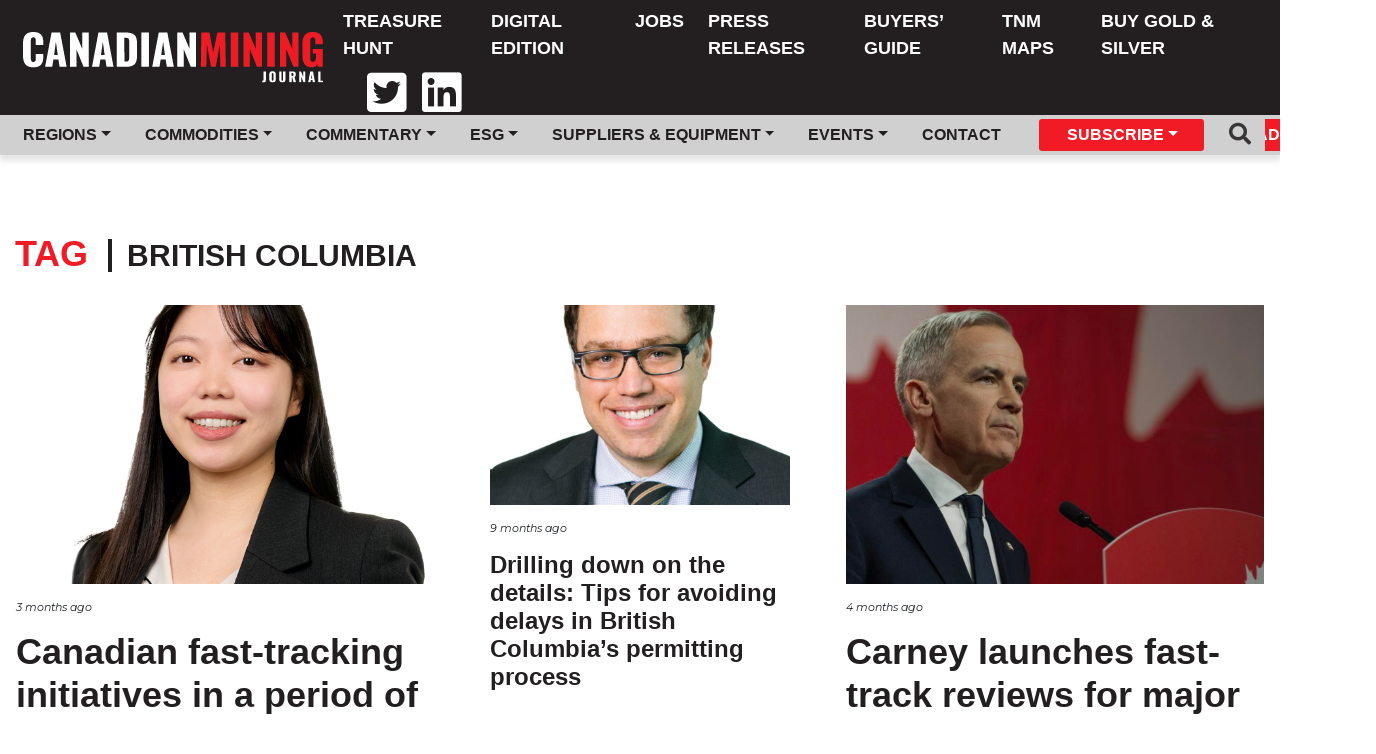

--- FILE ---
content_type: text/html; charset=UTF-8
request_url: https://www.canadianminingjournal.com/tag/british-columbia/
body_size: 10736
content:
<!DOCTYPE html>
<html lang="en-US">

<head>
	<!-- Global site tag (gtag.js) - Google Analytics -->

	<meta charset="UTF-8">
	<meta name="viewport" content="width=device-width, initial-scale=1">

	<link rel="apple-touch-icon" sizes="180x180" href="https://www.canadianminingjournal.com/wp-content/themes/canadianminingjournal/images/favicon/apple-touch-icon.png">
	<link rel="icon" type="image/png" sizes="32x32" href="https://www.canadianminingjournal.com/wp-content/themes/canadianminingjournal/images/favicon/favicon-32x32.png">
	<link rel="icon" type="image/png" sizes="16x16" href="https://www.canadianminingjournal.com/wp-content/themes/canadianminingjournal/images/favicon/favicon-16x16.png">
	<link rel="manifest" href="https://www.canadianminingjournal.com/wp-content/themes/canadianminingjournal/images/favicon/site.webmanifest">
	<link rel="mask-icon" href="https://www.canadianminingjournal.com/wp-content/themes/canadianminingjournal/images/favicon/safari-pinned-tab.svg" color="#d73509">
	<meta name="msapplication-TileColor" content="#d73509">
	<meta name="theme-color" content="#373535">

			<meta property="fb:app_id" content="843861445981796"/>
					<meta property="og:url" content="https://www.canadianminingjournal.com"/>
			<meta property="og:type" content="website"/>
			<meta property="og:title" content="Canadian Mining Journal"/>
			<meta property="og:description" content="Canada&#039;s First Mining Publication"/>
			<meta property="og:image" content="https://www.canadianminingjournal.com/wp-content/themes/canadianminingjournal/images/cmj-site-logo-white.svg"/>
	
	

	<meta name='robots' content='index, follow, max-image-preview:large, max-snippet:-1, max-video-preview:-1'/>

	<!-- This site is optimized with the Yoast SEO plugin v22.0 - https://yoast.com/wordpress/plugins/seo/ -->
	<title>British Columbia Archives - Canadian Mining Journal</title>
	<link rel="canonical" href="https://www.canadianminingjournal.com/tag/british-columbia/"/>
	<meta property="og:locale" content="en_US"/>
	<meta property="og:type" content="article"/>
	<meta property="og:title" content="British Columbia Archives - Canadian Mining Journal"/>
	<meta property="og:url" content="https://www.canadianminingjournal.com/tag/british-columbia/"/>
	<meta property="og:site_name" content="Canadian Mining Journal"/>
	<meta name="twitter:card" content="summary_large_image"/>
	<script type="application/ld+json" class="yoast-schema-graph">{"@context":"https://schema.org","@graph":[{"@type":"CollectionPage","@id":"https://www.canadianminingjournal.com/tag/british-columbia/","url":"https://www.canadianminingjournal.com/tag/british-columbia/","name":"British Columbia Archives - Canadian Mining Journal","isPartOf":{"@id":"https://www.gracefulbees.com/#website"},"primaryImageOfPage":{"@id":"https://www.canadianminingjournal.com/tag/british-columbia/#primaryimage"},"image":{"@id":"https://www.canadianminingjournal.com/tag/british-columbia/#primaryimage"},"thumbnailUrl":"https://www.canadianminingjournal.com/wp-content/uploads/2025/05/Carney-scaled-e1746157303435.jpeg","breadcrumb":{"@id":"https://www.canadianminingjournal.com/tag/british-columbia/#breadcrumb"},"inLanguage":"en-US"},{"@type":"ImageObject","inLanguage":"en-US","@id":"https://www.canadianminingjournal.com/tag/british-columbia/#primaryimage","url":"https://www.canadianminingjournal.com/wp-content/uploads/2025/05/Carney-scaled-e1746157303435.jpeg","contentUrl":"https://www.canadianminingjournal.com/wp-content/uploads/2025/05/Carney-scaled-e1746157303435.jpeg","width":1000,"height":506,"caption":"Prime Minister Mark Carney is expected to form a new government after his party won the most seats in the recent federal election."},{"@type":"BreadcrumbList","@id":"https://www.canadianminingjournal.com/tag/british-columbia/#breadcrumb","itemListElement":[{"@type":"ListItem","position":1,"name":"Home","item":"https://www.gracefulbees.com/"},{"@type":"ListItem","position":2,"name":"British Columbia"}]},{"@type":"WebSite","@id":"https://www.gracefulbees.com/#website","url":"https://www.gracefulbees.com/","name":"Canadian Mining Journal","description":"Canada&#039;s First Mining Publication","potentialAction":[{"@type":"SearchAction","target":{"@type":"EntryPoint","urlTemplate":"https://www.gracefulbees.com/?s={search_term_string}"},"query-input":"required name=search_term_string"}],"inLanguage":"en-US"}]}</script>
	<!-- / Yoast SEO plugin. -->


<link rel='dns-prefetch' href='//cdnjs.cloudflare.com'/>
<link rel='dns-prefetch' href='//maxcdn.bootstrapcdn.com'/>
<link rel='dns-prefetch' href='//fonts.googleapis.com'/>
<link rel="alternate" type="application/rss+xml" title="Canadian Mining Journal &raquo; British Columbia Tag Feed" href="https://www.canadianminingjournal.com/tag/british-columbia/feed/"/>
<script type="text/javascript">//<![CDATA[
window._wpemojiSettings={"baseUrl":"https:\/\/s.w.org\/images\/core\/emoji\/14.0.0\/72x72\/","ext":".png","svgUrl":"https:\/\/s.w.org\/images\/core\/emoji\/14.0.0\/svg\/","svgExt":".svg","source":{"concatemoji":"https:\/\/www.canadianminingjournal.com\/wp-includes\/js\/wp-emoji-release.min.js?ver=6.4.7"}};!function(i,n){var o,s,e;function c(e){try{var t={supportTests:e,timestamp:(new Date).valueOf()};sessionStorage.setItem(o,JSON.stringify(t))}catch(e){}}function p(e,t,n){e.clearRect(0,0,e.canvas.width,e.canvas.height),e.fillText(t,0,0);var t=new Uint32Array(e.getImageData(0,0,e.canvas.width,e.canvas.height).data),r=(e.clearRect(0,0,e.canvas.width,e.canvas.height),e.fillText(n,0,0),new Uint32Array(e.getImageData(0,0,e.canvas.width,e.canvas.height).data));return t.every(function(e,t){return e===r[t]})}function u(e,t,n){switch(t){case"flag":return n(e,"\ud83c\udff3\ufe0f\u200d\u26a7\ufe0f","\ud83c\udff3\ufe0f\u200b\u26a7\ufe0f")?!1:!n(e,"\ud83c\uddfa\ud83c\uddf3","\ud83c\uddfa\u200b\ud83c\uddf3")&&!n(e,"\ud83c\udff4\udb40\udc67\udb40\udc62\udb40\udc65\udb40\udc6e\udb40\udc67\udb40\udc7f","\ud83c\udff4\u200b\udb40\udc67\u200b\udb40\udc62\u200b\udb40\udc65\u200b\udb40\udc6e\u200b\udb40\udc67\u200b\udb40\udc7f");case"emoji":return!n(e,"\ud83e\udef1\ud83c\udffb\u200d\ud83e\udef2\ud83c\udfff","\ud83e\udef1\ud83c\udffb\u200b\ud83e\udef2\ud83c\udfff")}return!1}function f(e,t,n){var r="undefined"!=typeof WorkerGlobalScope&&self instanceof WorkerGlobalScope?new OffscreenCanvas(300,150):i.createElement("canvas"),a=r.getContext("2d",{willReadFrequently:!0}),o=(a.textBaseline="top",a.font="600 32px Arial",{});return e.forEach(function(e){o[e]=t(a,e,n)}),o}function t(e){var t=i.createElement("script");t.src=e,t.defer=!0,i.head.appendChild(t)}"undefined"!=typeof Promise&&(o="wpEmojiSettingsSupports",s=["flag","emoji"],n.supports={everything:!0,everythingExceptFlag:!0},e=new Promise(function(e){i.addEventListener("DOMContentLoaded",e,{once:!0})}),new Promise(function(t){var n=function(){try{var e=JSON.parse(sessionStorage.getItem(o));if("object"==typeof e&&"number"==typeof e.timestamp&&(new Date).valueOf()<e.timestamp+604800&&"object"==typeof e.supportTests)return e.supportTests}catch(e){}return null}();if(!n){if("undefined"!=typeof Worker&&"undefined"!=typeof OffscreenCanvas&&"undefined"!=typeof URL&&URL.createObjectURL&&"undefined"!=typeof Blob)try{var e="postMessage("+f.toString()+"("+[JSON.stringify(s),u.toString(),p.toString()].join(",")+"));",r=new Blob([e],{type:"text/javascript"}),a=new Worker(URL.createObjectURL(r),{name:"wpTestEmojiSupports"});return void(a.onmessage=function(e){c(n=e.data),a.terminate(),t(n)})}catch(e){}c(n=f(s,u,p))}t(n)}).then(function(e){for(var t in e)n.supports[t]=e[t],n.supports.everything=n.supports.everything&&n.supports[t],"flag"!==t&&(n.supports.everythingExceptFlag=n.supports.everythingExceptFlag&&n.supports[t]);n.supports.everythingExceptFlag=n.supports.everythingExceptFlag&&!n.supports.flag,n.DOMReady=!1,n.readyCallback=function(){n.DOMReady=!0}}).then(function(){return e}).then(function(){var e;n.supports.everything||(n.readyCallback(),(e=n.source||{}).concatemoji?t(e.concatemoji):e.wpemoji&&e.twemoji&&(t(e.twemoji),t(e.wpemoji)))}))}((window,document),window._wpemojiSettings);
//]]></script>
<style id='wp-emoji-styles-inline-css' type='text/css'>img.wp-smiley,img.emoji{display:inline!important;border:none!important;box-shadow:none!important;height:1em!important;width:1em!important;margin:0 .07em!important;vertical-align:-.1em!important;background:none!important;padding:0!important}</style>
<link rel='stylesheet' id='wp-block-library-css' href='https://www.canadianminingjournal.com/wp-includes/css/dist/block-library/style.min.css?ver=6.4.7' type='text/css' media='all'/>
<style id='classic-theme-styles-inline-css' type='text/css'>.wp-block-button__link{color:#fff;background-color:#32373c;border-radius:9999px;box-shadow:none;text-decoration:none;padding:calc(.667em + 2px) calc(1.333em + 2px);font-size:1.125em}.wp-block-file__button{background:#32373c;color:#fff;text-decoration:none}</style>
<style id='global-styles-inline-css' type='text/css'>body{--wp--preset--color--black:#000;--wp--preset--color--cyan-bluish-gray:#abb8c3;--wp--preset--color--white:#fff;--wp--preset--color--pale-pink:#f78da7;--wp--preset--color--vivid-red:#cf2e2e;--wp--preset--color--luminous-vivid-orange:#ff6900;--wp--preset--color--luminous-vivid-amber:#fcb900;--wp--preset--color--light-green-cyan:#7bdcb5;--wp--preset--color--vivid-green-cyan:#00d084;--wp--preset--color--pale-cyan-blue:#8ed1fc;--wp--preset--color--vivid-cyan-blue:#0693e3;--wp--preset--color--vivid-purple:#9b51e0;--wp--preset--gradient--vivid-cyan-blue-to-vivid-purple:linear-gradient(135deg,rgba(6,147,227,1) 0%,#9b51e0 100%);--wp--preset--gradient--light-green-cyan-to-vivid-green-cyan:linear-gradient(135deg,#7adcb4 0%,#00d082 100%);--wp--preset--gradient--luminous-vivid-amber-to-luminous-vivid-orange:linear-gradient(135deg,rgba(252,185,0,1) 0%,rgba(255,105,0,1) 100%);--wp--preset--gradient--luminous-vivid-orange-to-vivid-red:linear-gradient(135deg,rgba(255,105,0,1) 0%,#cf2e2e 100%);--wp--preset--gradient--very-light-gray-to-cyan-bluish-gray:linear-gradient(135deg,#eee 0%,#a9b8c3 100%);--wp--preset--gradient--cool-to-warm-spectrum:linear-gradient(135deg,#4aeadc 0%,#9778d1 20%,#cf2aba 40%,#ee2c82 60%,#fb6962 80%,#fef84c 100%);--wp--preset--gradient--blush-light-purple:linear-gradient(135deg,#ffceec 0%,#9896f0 100%);--wp--preset--gradient--blush-bordeaux:linear-gradient(135deg,#fecda5 0%,#fe2d2d 50%,#6b003e 100%);--wp--preset--gradient--luminous-dusk:linear-gradient(135deg,#ffcb70 0%,#c751c0 50%,#4158d0 100%);--wp--preset--gradient--pale-ocean:linear-gradient(135deg,#fff5cb 0%,#b6e3d4 50%,#33a7b5 100%);--wp--preset--gradient--electric-grass:linear-gradient(135deg,#caf880 0%,#71ce7e 100%);--wp--preset--gradient--midnight:linear-gradient(135deg,#020381 0%,#2874fc 100%);--wp--preset--font-size--small:13px;--wp--preset--font-size--medium:20px;--wp--preset--font-size--large:36px;--wp--preset--font-size--x-large:42px;--wp--preset--spacing--20:.44rem;--wp--preset--spacing--30:.67rem;--wp--preset--spacing--40:1rem;--wp--preset--spacing--50:1.5rem;--wp--preset--spacing--60:2.25rem;--wp--preset--spacing--70:3.38rem;--wp--preset--spacing--80:5.06rem;--wp--preset--shadow--natural:6px 6px 9px rgba(0,0,0,.2);--wp--preset--shadow--deep:12px 12px 50px rgba(0,0,0,.4);--wp--preset--shadow--sharp:6px 6px 0 rgba(0,0,0,.2);--wp--preset--shadow--outlined:6px 6px 0 -3px rgba(255,255,255,1) , 6px 6px rgba(0,0,0,1);--wp--preset--shadow--crisp:6px 6px 0 rgba(0,0,0,1)}:where(.is-layout-flex){gap:.5em}:where(.is-layout-grid){gap:.5em}body .is-layout-flow>.alignleft{float:left;margin-inline-start:0;margin-inline-end:2em}body .is-layout-flow>.alignright{float:right;margin-inline-start:2em;margin-inline-end:0}body .is-layout-flow>.aligncenter{margin-left:auto!important;margin-right:auto!important}body .is-layout-constrained>.alignleft{float:left;margin-inline-start:0;margin-inline-end:2em}body .is-layout-constrained>.alignright{float:right;margin-inline-start:2em;margin-inline-end:0}body .is-layout-constrained>.aligncenter{margin-left:auto!important;margin-right:auto!important}body .is-layout-constrained > :where(:not(.alignleft):not(.alignright):not(.alignfull)){max-width:var(--wp--style--global--content-size);margin-left:auto!important;margin-right:auto!important}body .is-layout-constrained>.alignwide{max-width:var(--wp--style--global--wide-size)}body .is-layout-flex{display:flex}body .is-layout-flex{flex-wrap:wrap;align-items:center}body .is-layout-flex>*{margin:0}body .is-layout-grid{display:grid}body .is-layout-grid>*{margin:0}:where(.wp-block-columns.is-layout-flex){gap:2em}:where(.wp-block-columns.is-layout-grid){gap:2em}:where(.wp-block-post-template.is-layout-flex){gap:1.25em}:where(.wp-block-post-template.is-layout-grid){gap:1.25em}.has-black-color{color:var(--wp--preset--color--black)!important}.has-cyan-bluish-gray-color{color:var(--wp--preset--color--cyan-bluish-gray)!important}.has-white-color{color:var(--wp--preset--color--white)!important}.has-pale-pink-color{color:var(--wp--preset--color--pale-pink)!important}.has-vivid-red-color{color:var(--wp--preset--color--vivid-red)!important}.has-luminous-vivid-orange-color{color:var(--wp--preset--color--luminous-vivid-orange)!important}.has-luminous-vivid-amber-color{color:var(--wp--preset--color--luminous-vivid-amber)!important}.has-light-green-cyan-color{color:var(--wp--preset--color--light-green-cyan)!important}.has-vivid-green-cyan-color{color:var(--wp--preset--color--vivid-green-cyan)!important}.has-pale-cyan-blue-color{color:var(--wp--preset--color--pale-cyan-blue)!important}.has-vivid-cyan-blue-color{color:var(--wp--preset--color--vivid-cyan-blue)!important}.has-vivid-purple-color{color:var(--wp--preset--color--vivid-purple)!important}.has-black-background-color{background-color:var(--wp--preset--color--black)!important}.has-cyan-bluish-gray-background-color{background-color:var(--wp--preset--color--cyan-bluish-gray)!important}.has-white-background-color{background-color:var(--wp--preset--color--white)!important}.has-pale-pink-background-color{background-color:var(--wp--preset--color--pale-pink)!important}.has-vivid-red-background-color{background-color:var(--wp--preset--color--vivid-red)!important}.has-luminous-vivid-orange-background-color{background-color:var(--wp--preset--color--luminous-vivid-orange)!important}.has-luminous-vivid-amber-background-color{background-color:var(--wp--preset--color--luminous-vivid-amber)!important}.has-light-green-cyan-background-color{background-color:var(--wp--preset--color--light-green-cyan)!important}.has-vivid-green-cyan-background-color{background-color:var(--wp--preset--color--vivid-green-cyan)!important}.has-pale-cyan-blue-background-color{background-color:var(--wp--preset--color--pale-cyan-blue)!important}.has-vivid-cyan-blue-background-color{background-color:var(--wp--preset--color--vivid-cyan-blue)!important}.has-vivid-purple-background-color{background-color:var(--wp--preset--color--vivid-purple)!important}.has-black-border-color{border-color:var(--wp--preset--color--black)!important}.has-cyan-bluish-gray-border-color{border-color:var(--wp--preset--color--cyan-bluish-gray)!important}.has-white-border-color{border-color:var(--wp--preset--color--white)!important}.has-pale-pink-border-color{border-color:var(--wp--preset--color--pale-pink)!important}.has-vivid-red-border-color{border-color:var(--wp--preset--color--vivid-red)!important}.has-luminous-vivid-orange-border-color{border-color:var(--wp--preset--color--luminous-vivid-orange)!important}.has-luminous-vivid-amber-border-color{border-color:var(--wp--preset--color--luminous-vivid-amber)!important}.has-light-green-cyan-border-color{border-color:var(--wp--preset--color--light-green-cyan)!important}.has-vivid-green-cyan-border-color{border-color:var(--wp--preset--color--vivid-green-cyan)!important}.has-pale-cyan-blue-border-color{border-color:var(--wp--preset--color--pale-cyan-blue)!important}.has-vivid-cyan-blue-border-color{border-color:var(--wp--preset--color--vivid-cyan-blue)!important}.has-vivid-purple-border-color{border-color:var(--wp--preset--color--vivid-purple)!important}.has-vivid-cyan-blue-to-vivid-purple-gradient-background{background:var(--wp--preset--gradient--vivid-cyan-blue-to-vivid-purple)!important}.has-light-green-cyan-to-vivid-green-cyan-gradient-background{background:var(--wp--preset--gradient--light-green-cyan-to-vivid-green-cyan)!important}.has-luminous-vivid-amber-to-luminous-vivid-orange-gradient-background{background:var(--wp--preset--gradient--luminous-vivid-amber-to-luminous-vivid-orange)!important}.has-luminous-vivid-orange-to-vivid-red-gradient-background{background:var(--wp--preset--gradient--luminous-vivid-orange-to-vivid-red)!important}.has-very-light-gray-to-cyan-bluish-gray-gradient-background{background:var(--wp--preset--gradient--very-light-gray-to-cyan-bluish-gray)!important}.has-cool-to-warm-spectrum-gradient-background{background:var(--wp--preset--gradient--cool-to-warm-spectrum)!important}.has-blush-light-purple-gradient-background{background:var(--wp--preset--gradient--blush-light-purple)!important}.has-blush-bordeaux-gradient-background{background:var(--wp--preset--gradient--blush-bordeaux)!important}.has-luminous-dusk-gradient-background{background:var(--wp--preset--gradient--luminous-dusk)!important}.has-pale-ocean-gradient-background{background:var(--wp--preset--gradient--pale-ocean)!important}.has-electric-grass-gradient-background{background:var(--wp--preset--gradient--electric-grass)!important}.has-midnight-gradient-background{background:var(--wp--preset--gradient--midnight)!important}.has-small-font-size{font-size:var(--wp--preset--font-size--small)!important}.has-medium-font-size{font-size:var(--wp--preset--font-size--medium)!important}.has-large-font-size{font-size:var(--wp--preset--font-size--large)!important}.has-x-large-font-size{font-size:var(--wp--preset--font-size--x-large)!important}.wp-block-navigation a:where(:not(.wp-element-button)){color:inherit}:where(.wp-block-post-template.is-layout-flex){gap:1.25em}:where(.wp-block-post-template.is-layout-grid){gap:1.25em}:where(.wp-block-columns.is-layout-flex){gap:2em}:where(.wp-block-columns.is-layout-grid){gap:2em}.wp-block-pullquote{font-size:1.5em;line-height:1.6}</style>
<link rel='stylesheet' id='zilla_slab-css' href='https://fonts.googleapis.com/css?family=Zilla+Slab%3A300%2C300i%2C400%2C400i%2C500%2C500i%2C600%2C600i%2C700%2C700i&#038;ver=6.4.7' type='text/css' media='all'/>
<link rel='stylesheet' id='montserrat-css' href='https://fonts.googleapis.com/css?family=Montserrat%3A100%2C100i%2C200%2C200i%2C300%2C300i%2C400%2C400i%2C500%2C500i%2C600%2C600i%2C700%2C700i%2C800%2C800i%2C900%2C900i&#038;ver=6.4.7' type='text/css' media='all'/>
<link rel='stylesheet' id='style-css' href='https://www.canadianminingjournal.com/wp-content/themes/canadianminingjournal/style.css?ver=6.4.7' type='text/css' media='all'/>
<link rel='stylesheet' id='bootstrap-toggle-min-css' href='https://www.canadianminingjournal.com/wp-content/themes/canadianminingjournal/lib/css/bootstrap4-toggle.min.css?ver=6.4.7' type='text/css' media='all'/>
<script type="text/javascript" src="https://www.canadianminingjournal.com/wp-includes/js/jquery/jquery.min.js?ver=3.7.1" id="jquery-core-js"></script>
<script type="text/javascript" src="https://www.canadianminingjournal.com/wp-includes/js/jquery/jquery-migrate.min.js?ver=3.4.1" id="jquery-migrate-js"></script>
<script type="text/javascript" src="https://www.canadianminingjournal.com/wp-content/themes/canadianminingjournal/js/header-bundle.js?ver=1" id="header_js-js"></script>
<script type="text/javascript" src="https://www.canadianminingjournal.com/wp-content/themes/canadianminingjournal/js/age-verification.js?ver=1.3" id="age_verification-js"></script>
<link rel="https://api.w.org/" href="https://www.canadianminingjournal.com/wp-json/"/><link rel="alternate" type="application/json" href="https://www.canadianminingjournal.com/wp-json/wp/v2/tags/4199"/><link rel="EditURI" type="application/rsd+xml" title="RSD" href="https://www.canadianminingjournal.com/xmlrpc.php?rsd"/>
<meta name="generator" content="WordPress 6.4.7"/>
<meta name="tec-api-version" content="v1"><meta name="tec-api-origin" content="https://www.canadianminingjournal.com"><link rel="alternate" href="https://www.canadianminingjournal.com/wp-json/tribe/events/v1/events/?tags=british-columbia"/>	<link rel="stylesheet" href="https://pro.fontawesome.com/releases/v5.7.2/css/all.css" integrity="sha384-6jHF7Z3XI3fF4XZixAuSu0gGKrXwoX/w3uFPxC56OtjChio7wtTGJWRW53Nhx6Ev" crossorigin="anonymous">
	
	<!-- Google Tag Manager -->
	<script>(function(w,d,s,l,i){w[l]=w[l]||[];w[l].push({'gtm.start':new Date().getTime(),event:'gtm.js'});var f=d.getElementsByTagName(s)[0],j=d.createElement(s),dl=l!='dataLayer'?'&l='+l:'';j.async=true;j.src='https://www.googletagmanager.com/gtm.js?id='+i+dl;f.parentNode.insertBefore(j,f);})(window,document,'script','dataLayer','GTM-NVWPHXN');</script>
	<!-- End Google Tag Manager -->

	<script>window.fbAsyncInit=function(){FB.init({appId:'843861445981796',autoLogAppEvents:true,xfbml:true,version:'v3.3'});};</script>
	<script async defer src="https://connect.facebook.net/en_US/sdk.js"></script>

	
    <script src="https://cdn01.basis.net/assets/up.js?um=1"></script>
    <script type="text/javascript">cntrUpTag.track('cntrData','94bee750e9f682f8');</script>

</head>

<body class="archive tag tag-british-columbia tag-4199 tribe-no-js tribe-theme-canadianminingjournal">
	<!-- Google Tag Manager (noscript) -->
	<noscript><iframe src="https://www.googletagmanager.com/ns.html?id=GTM-NVWPHXN" height="0" width="0" style="display:none;visibility:hidden"></iframe></noscript>
	<!-- End Google Tag Manager (noscript) -->

				<div class="ad-butler ad-butler-header">
			        <script type="text/javascript">var rnd=window.rnd||Math.floor(Math.random()*10e6);var pid472417=window.pid472417||rnd;var plc472417=window.plc472417||0;var abkw=window.abkw||'';var absrc='https://servedbyadbutler.com/adserve/;ID=181210;size=0x0;setID=472417;type=js;sw='+screen.width+';sh='+screen.height+';spr='+window.devicePixelRatio+';kw='+abkw+';pid='+pid472417+';place='+(plc472417++)+';rnd='+rnd+';click=CLICK_MACRO_PLACEHOLDER';document.write('<scr'+'ipt src="'+absrc+'" type="text/javascript"></scr'+'ipt>');</script>
		</div>
	
	<header id="header" class="header container-fluid">
		<nav class="navbar navbar-expand-xl flex-wrap flex-lg-wrap row py-0 px-0 bg-dark">
			<div class="col-sm-12 col-xl-3">
				<div class="d-flex justify-content-between">
					<a class="navbar-brand pl-2" href="https://www.canadianminingjournal.com">
						<img class="desktop-logo" src="https://www.canadianminingjournal.com/wp-content/themes/canadianminingjournal/images/cmj-site-logo-white.svg"/>
						<img class="mobile-logo" src="https://www.canadianminingjournal.com/wp-content/themes/canadianminingjournal/images/cmj-site-logo-white.svg"/>
					</a>
					<div class="d-flex nav-btn-container">
						
						<button class="navbar-toggler" type="button" data-toggle="collapse" data-target="#navbarSupportedContent" aria-controls="navbarSupportedContent" aria-expanded="false" aria-label="Toggle navigation">
							<span class="navbar-toggler-icon"></span>
						</button>
					</div>
				</div>
			</div>
			<div class="col-sm-12 col-xl-9">
				<!--Div Hell here in order to get Bootstrap order to work for mobile -->
				<div class="flex-wrap collapse navbar-collapse flex-grow-1" id="navbarSupportedContent">
					<div class="col-md-12">
						<div class="row">
							<ul id="menu-header-menu" class="navbar-nav ml-auto main-nav"><li class=' menu-item menu-item-type-custom menu-item-object-custom'><a href="https://treasure.northernminer.com/" class="nav-link">Treasure Hunt</a></li>
<li class=' menu-item menu-item-type-post_type menu-item-object-page'><a href="https://www.canadianminingjournal.com/digital-edition/" class="nav-link">Digital Edition</a></li>
<li class=' menu-item menu-item-type-custom menu-item-object-custom'><a href="https://www.mining.com/jobs" class="nav-link">Jobs</a></li>
<li class=' menu-item menu-item-type-post_type menu-item-object-page'><a href="https://www.canadianminingjournal.com/press-releases/" class="nav-link">Press Releases</a></li>
<li class=' menu-item menu-item-type-custom menu-item-object-custom'><a href="https://buyersguide.mining.com/" class="nav-link">Buyers’ Guide</a></li>
<li class=' menu-item menu-item-type-custom menu-item-object-custom'><a href="https://northernminer.com/tnm-maps" class="nav-link">TNM Maps</a></li>
<li class=' menu-item menu-item-type-custom menu-item-object-custom'><a href="https://www.sprottmoney.ca/?acc=mining" class="nav-link">Buy Gold & Silver</a></li>
</ul>							<div class="utility-links">
                <ul class="navbar-nav ml-auto px-3">
                  <li><a target="_blank" href="https://twitter.com/Cdn_Mining_Jrnl/"><i class="nav-item px-3 fab fa-twitter-square fa-3x"></i></a></li>
                  <li><a target="_blank" href="https://www.linkedin.com/company/canadian-mining-journal/"><i class="nav-item fab fa-linkedin fa-3x"></i></a></li>
                </ul>
							</div>
						</div>
					</div>
				</div>
			</div>
			<div class="collapse navbar-collapse logout-sub-menu" id="navBarLogoutDropdown">
				<div class="col-lg-12">
					<ul class="navbar-nav mr-auto">
						<li><a class="nav-link" href="/profile">Profile</a></li>
						<li><a class="nav-link" href="https://www.canadianminingjournal.com/wp-login.php?action=logout&amp;_wpnonce=ab5226b218" class="">Sign out</a></li>					</ul>
				</div>
			</div>
			<div class="header-sub-menu collapse navbar-collapse" id="navbarSupportedContent">
				<div class="container-fluid">
					<div class="d-block d-xl-flex justify-content-between">
						<ul id="menu-header-sub-menu" class="navbar-nav navbar-collapse col-12 col-xl-10 offset-lg-0"><li class=' menu-item menu-item-type-custom menu-item-object-custom menu-item-has-children dropdown'><a href="#" class="nav-link dropdown-toggle id=" navbarDropdown" role="button" data-toggle="dropdown" aria-haspopup="true" aria-expanded="false">Regions</a>
<ul class="dropdown-menu"/>
<li class=' menu-item menu-item-type-taxonomy menu-item-object-region'><a href="https://www.canadianminingjournal.com/region/canada/" class="nav-link">Canada</a></li>
<li class=' menu-item menu-item-type-taxonomy menu-item-object-region'><a href="https://www.canadianminingjournal.com/region/united-states/" class="nav-link">United States</a></li>
<li class=' menu-item menu-item-type-taxonomy menu-item-object-region'><a href="https://www.canadianminingjournal.com/region/australia-nz-south-pacific/" class="nav-link">Australia, NZ &amp; South Pacific</a></li>
<li class=' menu-item menu-item-type-taxonomy menu-item-object-region'><a href="https://www.canadianminingjournal.com/region/mexico-and-central-america/" class="nav-link">Mexico and Central America</a></li>
<li class=' menu-item menu-item-type-taxonomy menu-item-object-region'><a href="https://www.canadianminingjournal.com/region/north-america/" class="nav-link">North America</a></li>
</ul>
</li>
<li class=' menu-item menu-item-type-custom menu-item-object-custom menu-item-has-children dropdown'><a href="#" class="nav-link dropdown-toggle id=" navbarDropdown" role="button" data-toggle="dropdown" aria-haspopup="true" aria-expanded="false">Commodities</a>
<ul class="dropdown-menu"/>
<li class=' menu-item menu-item-type-taxonomy menu-item-object-commodity'><a href="https://www.canadianminingjournal.com/commodity/gold/" class="nav-link">Gold</a></li>
<li class=' menu-item menu-item-type-taxonomy menu-item-object-commodity'><a href="https://www.canadianminingjournal.com/commodity/copper/" class="nav-link">Copper</a></li>
<li class=' menu-item menu-item-type-taxonomy menu-item-object-commodity'><a href="https://www.canadianminingjournal.com/commodity/diamonds/" class="nav-link">Diamonds</a></li>
<li class=' menu-item menu-item-type-taxonomy menu-item-object-commodity'><a href="https://www.canadianminingjournal.com/commodity/silver/" class="nav-link">Silver</a></li>
<li class=' menu-item menu-item-type-taxonomy menu-item-object-commodity'><a href="https://www.canadianminingjournal.com/commodity/zinc-and-lead/" class="nav-link">Zinc and Lead</a></li>
<li class=' menu-item menu-item-type-taxonomy menu-item-object-commodity'><a href="https://www.canadianminingjournal.com/commodity/nickel/" class="nav-link">Nickel</a></li>
<li class=' menu-item menu-item-type-taxonomy menu-item-object-commodity'><a href="https://www.canadianminingjournal.com/commodity/uranium/" class="nav-link">Uranium</a></li>
<li class=' menu-item menu-item-type-taxonomy menu-item-object-commodity'><a href="https://www.canadianminingjournal.com/commodity/iron-ore/" class="nav-link">Iron Ore</a></li>
</ul>
</li>
<li class=' menu-item menu-item-type-custom menu-item-object-custom menu-item-has-children dropdown'><a href="#" class="nav-link dropdown-toggle id=" navbarDropdown" role="button" data-toggle="dropdown" aria-haspopup="true" aria-expanded="false">Commentary</a>
<ul class="dropdown-menu"/>
<li class=' menu-item menu-item-type-taxonomy menu-item-object-commentary'><a href="https://www.canadianminingjournal.com/commentary/commentary/" class="nav-link">Commentary</a></li>
<li class=' menu-item menu-item-type-taxonomy menu-item-object-commentary'><a href="https://www.canadianminingjournal.com/commentary/editorial/" class="nav-link">Editorial</a></li>
</ul>
</li>
<li class=' menu-item menu-item-type-custom menu-item-object-custom menu-item-has-children dropdown'><a href="#" class="nav-link dropdown-toggle id=" navbarDropdown" role="button" data-toggle="dropdown" aria-haspopup="true" aria-expanded="false">ESG</a>
<ul class="dropdown-menu"/>
<li class=' menu-item menu-item-type-taxonomy menu-item-object-esg'><a href="https://www.canadianminingjournal.com/esg/indigenous-issues/" class="nav-link">Indigenous Issues</a></li>
<li class=' menu-item menu-item-type-taxonomy menu-item-object-esg'><a href="https://www.canadianminingjournal.com/esg/sustainability/" class="nav-link">Sustainability</a></li>
<li class=' menu-item menu-item-type-taxonomy menu-item-object-esg'><a href="https://www.canadianminingjournal.com/esg/environment/" class="nav-link">Environment</a></li>
</ul>
</li>
<li class=' menu-item menu-item-type-custom menu-item-object-custom menu-item-has-children dropdown'><a href="#" class="nav-link dropdown-toggle id=" navbarDropdown" role="button" data-toggle="dropdown" aria-haspopup="true" aria-expanded="false">Suppliers & Equipment</a>
<ul class="dropdown-menu"/>
<li class=' menu-item menu-item-type-taxonomy menu-item-object-suppliers-and-equipment'><a href="https://www.canadianminingjournal.com/suppliers-and-equipment/machinery-and-equipment/" class="nav-link">Machinery and Equipment</a></li>
<li class=' menu-item menu-item-type-taxonomy menu-item-object-suppliers-and-equipment'><a href="https://www.canadianminingjournal.com/suppliers-and-equipment/machinery-and-equipment-maintenance/" class="nav-link">Machinery and Equipment Maintenance</a></li>
<li class=' menu-item menu-item-type-taxonomy menu-item-object-suppliers-and-equipment'><a href="https://www.canadianminingjournal.com/suppliers-and-equipment/technology-innovation/" class="nav-link">Technology &amp; innovation</a></li>
</ul>
</li>
<li class=' menu-item menu-item-type-custom menu-item-object-custom menu-item-has-children dropdown'><a href="/events/" class="nav-link dropdown-toggle id=" navbarDropdown" role="button" data-toggle="dropdown" aria-haspopup="true" aria-expanded="false">Events</a>
<ul class="dropdown-menu"/>
<li class=' menu-item menu-item-type-custom menu-item-object-custom'><a href="/events/industry/add" class="nav-link">Submit an Event</a></li>
<li class=' menu-item menu-item-type-custom menu-item-object-custom'><a href="/events/" class="nav-link">Upcoming Events</a></li>
<li class=' menu-item menu-item-type-custom menu-item-object-custom'><a href="https://events.northernminer.com/canadian-mining-symposium/" class="nav-link">Canadian Mining Symposium | October 12 + 13, 2023 | London, UK</a></li>
<li class=' menu-item menu-item-type-custom menu-item-object-custom'><a href="https://events.northernminer.com/superior-glove-webinar/" class="nav-link">Superior Glove Webinar | August 15, 2023</a></li>
</ul>
</li>
<li class=' menu-item menu-item-type-custom menu-item-object-custom'><a href="/contact/" class="nav-link">Contact</a></li>
<li class='btn btn-primary btn-xs btn-padded menu-item menu-item-type-custom menu-item-object-custom menu-item-has-children dropdown'><a href="#" class="nav-link dropdown-toggle id=" navbarDropdown" role="button" data-toggle="dropdown" aria-haspopup="true" aria-expanded="false">Subscribe</a>
<ul class="dropdown-menu"/>
<li class=' menu-item menu-item-type-post_type menu-item-object-page'><a href="https://www.canadianminingjournal.com/subscribe-2/" class="nav-link">Magazine</a></li>
<li class=' menu-item menu-item-type-custom menu-item-object-custom'><a href="https://www3.canadianminingjournal.com/cmj-newsletter-subscribe" class="nav-link">Newsletter</a></li>
</ul>
</li>
<li class='btn btn-primary btn-xs btn-padded menu-item menu-item-type-custom menu-item-object-custom'><a href="https://mediakit.northernminer.com/canadian-mining-journal/" class="nav-link">Advertise</a></li>
</ul>						<ul class="navbar-nav">
							<li>
								<form role="search" method="get" id="searchform" class="form-inline searchbar my-2 my-xl-0" action="https://www.canadianminingjournal.com">
									<input type="search" placeholder="Search" name="s" class="searchbar-input border-bottom border-left" onkeyup="buttonUp(this);" required>
									<button class="searchbar-icon" type="submit"><i class="fa fa-search" aria-hidden="true"></i></button>
								</form>
							</li>
							<li>
															</li>
						</ul>
					</div>
				</div>
			</div>
		</nav>
	</header>
<div class="container">
	<div class="ad-block-big my-4 d-none d-sm-flex justify-content-center">
		        <script type="text/javascript">var rnd=window.rnd||Math.floor(Math.random()*10e6);var pid479491=window.pid479491||rnd;var plc479491=window.plc479491||0;var abkw=window.abkw||'';var absrc='https://servedbyadbutler.com/adserve/;ID=181210;size=0x0;setID=479491;type=js;sw='+screen.width+';sh='+screen.height+';spr='+window.devicePixelRatio+';kw='+abkw+';pid='+pid479491+';place='+(plc479491++)+';rnd='+rnd+';click=CLICK_MACRO_PLACEHOLDER';document.write('<scr'+'ipt src="'+absrc+'" type="text/javascript"></scr'+'ipt>');</script>
	</div>
	<div class="site-content mt-5">
		<div class="main-column grid ">
								<div class='top-stories-section pb-4'>
    					<div class="top-stories-title taxonomy-title my-4">
        					<div class="secondary-heading">
								Tag<div class="taxonomy-term"><span class="division-bar"></span><span>British Columbia</div> 
							</div>
						</div>
						    <div class="row px-2">
        <div class="order-lg-1 order-sm-1 col-lg col-sm-12 pl-2 pr-5"><article class="pb-5 highlight-post"><a href="https://www.canadianminingjournal.com/featured-article/canadian-fast-tracking-initiatives-in-a-period-of-global-trade-uncertainty/"><div class='featured-pic-container ratio-3-2 mb-2'><div class='img-content'><img src=https://www.canadianminingjournal.com/wp-content/uploads/2025/10/Cho_Chloe-SooYun.png /></a></div></div><div class='post-meta'>3 months ago</div><h1><a href='https://www.canadianminingjournal.com/featured-article/canadian-fast-tracking-initiatives-in-a-period-of-global-trade-uncertainty/'/>Canadian fast-tracking initiatives in a period of global trade uncertainty</a></h1><div class='post-excerpt'><p>At a time of significant global trade tensions, fast-tracking critical mineral projects to secure Canada’s position in the global supply chain has [&hellip;]</p></div></article></div><div class="order-lg-12 order-sm-1 col-lg col-sm-12 pr-2 pl-5"><article class="pb-5 highlight-post"><a href="https://www.canadianminingjournal.com/news/carney-launches-fast-track-reviews-for-major-mines-and-energy-projects/"><div class='featured-pic-container ratio-3-2 mb-2'><div class='img-content'><img src=https://www.canadianminingjournal.com/wp-content/uploads/2025/05/Carney-scaled-e1746157303435.jpeg /></a></div></div><div class='post-meta'>4 months ago</div><h1><a href='https://www.canadianminingjournal.com/news/carney-launches-fast-track-reviews-for-major-mines-and-energy-projects/'/>Carney launches fast-track reviews for major mines and energy projects</a></h1><div class='post-excerpt'><p>McIlvenna Bay and Red Chris among first five projects to move under Ottawa’s new framework Prime Minister Mark Carney has named several [&hellip;]</p></div></article></div><div class="order-lg-2 order-sm-12 px-2 col-lg-3 px-2"><article class="pb-5 "><a href="https://www.canadianminingjournal.com/featured-article/drilling-down-on-the-details-tips-for-avoiding-delays-in-british-columbias-permitting-process-2/"><div class='featured-pic-container ratio-3-2 mb-2'><div class='img-content'><img src=https://www.canadianminingjournal.com/wp-content/uploads/2025/05/longe_robin-854x1024.jpg /></a></div></div><div class='post-meta'>9 months ago</div><h3><a href='https://www.canadianminingjournal.com/featured-article/drilling-down-on-the-details-tips-for-avoiding-delays-in-british-columbias-permitting-process-2/'/>Drilling down on the details: Tips for avoiding delays in British Columbia’s permitting process</a></h3></article><article class="pb-5 "><a href="https://www.canadianminingjournal.com/featured-article/letter-to-the-editor-6/"><div class='featured-pic-container ratio-3-2 mb-2'><div class='img-content'><img src=https://www.canadianminingjournal.com/wp-content/uploads/2024/09/Imperial-Metals-Hazeltine-Creek-1024x773.jpg /></a></div></div><div class='post-meta'>1 year ago</div><h3><a href='https://www.canadianminingjournal.com/featured-article/letter-to-the-editor-6/'/>Letter to the editor</a></h3></article></div>    </div>					</div>
						</div>
	</div>
</div>

<div class="container">
	<div class='archive-stories-section pb-4 px-2'>
    <div class="row">
                        <article class="col-md-6 col-xl-3 px-2 mb-3">
                    <a href="https://www.canadianminingjournal.com/featured-article/op-ed-ministers-statement-on-the-10-year-anniversary-of-the-mount-polley-dam-breach/">
                        <div class='featured-pic-container ratio-16-9 mb-2'>
                            <div class='img-content'>
                                                                    <img src="https://www.canadianminingjournal.com/wp-content/uploads/2024/09/Imperial-Metals-Hazeltine-Creek-1024x773.jpg"/>
                                                            </div>
                        </div>
                    </a>
                    <div class='post-meta'>
                        September 9, 2024 - 11:51 am                    </div>
                    <h3>
                        <a href='https://www.canadianminingjournal.com/featured-article/op-ed-ministers-statement-on-the-10-year-anniversary-of-the-mount-polley-dam-breach/'>Minister’s statement on the 10-year anniversary of the Mount Polley dam breach</a>
                    </h3>
                </article>
                                <article class="col-md-6 col-xl-3 px-2 mb-3">
                    <a href="https://www.canadianminingjournal.com/featured-article/british-columbia-celebrated-mining-month-in-may-2024/">
                        <div class='featured-pic-container ratio-16-9 mb-2'>
                            <div class='img-content'>
                                                                    <img src="https://www.canadianminingjournal.com/wp-content/uploads/2024/06/A9t3d6u0_10k5a3g_6jc-768x1024.jpg"/>
                                                            </div>
                        </div>
                    </a>
                    <div class='post-meta'>
                        June 26, 2024 - 2:37 pm                    </div>
                    <h3>
                        <a href='https://www.canadianminingjournal.com/featured-article/british-columbia-celebrated-mining-month-in-may-2024/'>British Columbia celebrated Mining Month in May 2024</a>
                    </h3>
                </article>
                                <article class="col-md-6 col-xl-3 px-2 mb-3">
                    <a href="https://www.canadianminingjournal.com/featured-article/the-silence-is-deafening/">
                        <div class='featured-pic-container ratio-16-9 mb-2'>
                            <div class='img-content'>
                                                                    <img src="https://www.canadianminingjournal.com/wp-content/uploads/2024/03/AdobeStock_239398651.jpg"/>
                                                            </div>
                        </div>
                    </a>
                    <div class='post-meta'>
                        March 2, 2024 - 10:05 am                    </div>
                    <h3>
                        <a href='https://www.canadianminingjournal.com/featured-article/the-silence-is-deafening/'>The silence is deafening</a>
                    </h3>
                </article>
                                <article class="col-md-6 col-xl-3 px-2 mb-3">
                    <a href="https://www.canadianminingjournal.com/featured-article/british-columbias-mineral-exploration-in-2023-trends-challenges-and-setting-up-for-resilience-in-2024/">
                        <div class='featured-pic-container ratio-16-9 mb-2'>
                            <div class='img-content'>
                                                                    <img src="https://www.canadianminingjournal.com/wp-content/uploads/2024/03/ey-iain-thompson.jpg.rendition.1800.1200-1024x683.jpg"/>
                                                            </div>
                        </div>
                    </a>
                    <div class='post-meta'>
                        March 1, 2024 - 5:31 pm                    </div>
                    <h3>
                        <a href='https://www.canadianminingjournal.com/featured-article/british-columbias-mineral-exploration-in-2023-trends-challenges-and-setting-up-for-resilience-in-2024/'>British Columbia’s mineral exploration in 2023: Trends, challenges, and setting up for resilience in 2024</a>
                    </h3>
                </article>
                                <article class="col-md-6 col-xl-3 px-2 mb-3">
                    <a href="https://www.canadianminingjournal.com/featured-article/gitxaala-first-nation-challenges-british-columbias-mineral-tenure-regime/">
                        <div class='featured-pic-container ratio-16-9 mb-2'>
                            <div class='img-content'>
                                                                    <img src="https://www.canadianminingjournal.com/wp-content/uploads/2023/08/AdobeStock_430528111-1024x683.jpeg"/>
                                                            </div>
                        </div>
                    </a>
                    <div class='post-meta'>
                        August 23, 2023 - 4:41 pm                    </div>
                    <h3>
                        <a href='https://www.canadianminingjournal.com/featured-article/gitxaala-first-nation-challenges-british-columbias-mineral-tenure-regime/'>Gitxaala First Nation challenges British Columbia’s mineral tenure regime</a>
                    </h3>
                </article>
                                <article class="col-md-6 col-xl-3 px-2 mb-3">
                    <a href="https://www.canadianminingjournal.com/featured-article/why-government-transparency-matters-for-b-c-s-mining-sector/">
                        <div class='featured-pic-container ratio-16-9 mb-2'>
                            <div class='img-content'>
                                                                    <img src="https://www.canadianminingjournal.com/wp-content/uploads/2023/05/Skeena_use-for-the-title_no-caption-1024x682.jpg"/>
                                                            </div>
                        </div>
                    </a>
                    <div class='post-meta'>
                        May 1, 2023 - 10:36 am                    </div>
                    <h3>
                        <a href='https://www.canadianminingjournal.com/featured-article/why-government-transparency-matters-for-b-c-s-mining-sector/'>Why government transparency matters for B.C.’s mining sector</a>
                    </h3>
                </article>
                                <article class="col-md-6 col-xl-3 px-2 mb-3">
                    <a href="https://www.canadianminingjournal.com/news/regulation-b-c-seeks-input-on-mining-act-changes/">
                        <div class='featured-pic-container ratio-16-9 mb-2'>
                            <div class='img-content'>
                                                                    <img src="https://www.canadianminingjournal.com/wp-content/uploads/2019/01/Imperial-Metals-Mount-Polley-mill-1024x551.jpg"/>
                                                            </div>
                        </div>
                    </a>
                    <div class='post-meta'>
                        September 24, 2019 - 3:52 pm                    </div>
                    <h3>
                        <a href='https://www.canadianminingjournal.com/news/regulation-b-c-seeks-input-on-mining-act-changes/'>REGULATION: B.C. seeks input on Mining Act changes</a>
                    </h3>
                </article>
                                            <div class="container">
                                <div class="row mt-4 justify-content-center">
                                                                    </div>
                            </div>
                            </div>
                            <div class="col-lg-3 order-lg-12 order-1 pt-2">
                                        <script type="text/javascript">var rnd=window.rnd||Math.floor(Math.random()*10e6);var pid479487=window.pid479487||rnd;var plc479487=window.plc479487||0;var abkw=window.abkw||'';var absrc='https://servedbyadbutler.com/adserve/;ID=181210;size=0x0;setID=479487;type=js;sw='+screen.width+';sh='+screen.height+';spr='+window.devicePixelRatio+';kw='+abkw+';pid='+pid479487+';place='+(plc479487++)+';rnd='+rnd+';click=CLICK_MACRO_PLACEHOLDER';document.write('<scr'+'ipt src="'+absrc+'" type="text/javascript"></scr'+'ipt>');</script>
        <div class="row col-12 my-4">
            <div id="Button_Ad_1" class="mb-2 mx-auto">
                        <script type="text/javascript">var rnd=window.rnd||Math.floor(Math.random()*10e6);var pid479493=window.pid479493||rnd;var plc479493=window.plc479493||0;var abkw=window.abkw||'';var absrc='https://servedbyadbutler.com/adserve/;ID=181210;size=0x0;setID=479493;type=js;sw='+screen.width+';sh='+screen.height+';spr='+window.devicePixelRatio+';kw='+abkw+';pid='+pid479493+';place='+(plc479493++)+';rnd='+rnd+';click=CLICK_MACRO_PLACEHOLDER';document.write('<scr'+'ipt src="'+absrc+'" type="text/javascript"></scr'+'ipt>');</script>
            </div>
            <div id="Button_Ad_2" class="mx-auto">
                        <script type="text/javascript">var rnd=window.rnd||Math.floor(Math.random()*10e6);var pid479494=window.pid479494||rnd;var plc479494=window.plc479494||0;var abkw=window.abkw||'';var absrc='https://servedbyadbutler.com/adserve/;ID=181210;size=0x0;setID=479494;type=js;sw='+screen.width+';sh='+screen.height+';spr='+window.devicePixelRatio+';kw='+abkw+';pid='+pid479494+';place='+(plc479494++)+';rnd='+rnd+';click=CLICK_MACRO_PLACEHOLDER';document.write('<scr'+'ipt src="'+absrc+'" type="text/javascript"></scr'+'ipt>');</script>
            </div>
        </div>
                <script type="text/javascript">var rnd=window.rnd||Math.floor(Math.random()*10e6);var pid479488=window.pid479488||rnd;var plc479488=window.plc479488||0;var abkw=window.abkw||'';var absrc='https://servedbyadbutler.com/adserve/;ID=181210;size=0x0;setID=479488;type=js;sw='+screen.width+';sh='+screen.height+';spr='+window.devicePixelRatio+';kw='+abkw+';pid='+pid479488+';place='+(plc479488++)+';rnd='+rnd+';click=CLICK_MACRO_PLACEHOLDER';document.write('<scr'+'ipt src="'+absrc+'" type="text/javascript"></scr'+'ipt>');</script>
                            </div>
                        </div>
                    </div>
                </div>
</div></div>

<footer class="footer mt-3">
	<div class="container-fluid footer-newsletter p-2">
		<div class="container py-2">
			<div class="row justify-content-between">
				<div class="col-sm-5">
					<img class="cmj-logo" src="https://www.canadianminingjournal.com/wp-content/themes/canadianminingjournal/images/cmj-site-logo-white.svg"/>
				</div>
				<div class="col-sm-2 offset-sm-5">
					<a href="https://www3.canadianminingjournal.com/cmj-newsletter-subscribe" class="btn btn-primary btn-block rounded">Subscribe</a>
					<!-- Note: The following pardot url: https://go.pardot.com/l/398282/2021-03-22/z675pq could also be used for the subscribe button. -->
				</div>
			</div>
		</div>
	</div>
	<div class="container-fluid footer-nav pt-5 pb-3">
		<div class="container">				
			<div class="row">
				<div class="col-sm-12 col-md-4 col-xl-3 text-center mb-5 latest-edition">
								<div class="textwidget"><a href="/digital-edition/"><img src="/wp-content/uploads/2025/12/COVER-CMJ-December-January-2025-26.jpg" alt="Digital Edition" width="240px" style="margin-right:10px;margin-top: 20px;"/></a></div>
						</div>
				<div class="col-sm-12 col-md-8 col-xl-9">
					<div class="container">	
						<div class="row">
							<div class="col-sm-12 col-md-6 col-xl-4 mb-5">
								<h2>Editions</h2>
								<ul id="menu-footer-menu-1" class="nav flex-column"><li class=' menu-item menu-item-type-post_type menu-item-object-page'><a href="https://www.canadianminingjournal.com/subscribe-2/" class="nav-link">Subscribe</a></li>
<li class=' menu-item menu-item-type-post_type menu-item-object-page'><a href="https://www.canadianminingjournal.com/digital-edition/" class="nav-link">Digital Editions</a></li>
</ul>							</div>
							<div class="col-sm-12 col-md-6 col-xl-4 mb-5">
								<h2>About</h2>
								<ul id="menu-footer-menu-2" class="nav flex-column"><li class=' menu-item menu-item-type-custom menu-item-object-custom'><a href="https://mediakit.northernminer.com/canadian-mining-journal/" class="nav-link">Media Kit</a></li>
<li class=' menu-item menu-item-type-post_type menu-item-object-page'><a href="https://www.canadianminingjournal.com/contact/" class="nav-link">Contact Us</a></li>
<li class=' menu-item menu-item-type-custom menu-item-object-custom'><a href="https://www.northernminer.com/terms-conditions/" class="nav-link">Policies and Terms</a></li>
</ul>							</div>
							<div class="col-sm-12 col-md-6 col-xl-4 mb-5">
								<h2>
									<img class="rig-logo" src="https://www.canadianminingjournal.com/wp-content/themes/canadianminingjournal/images/TNMG-Logo-Tag-Invert.webp" alt="The Northern Miner Group">
									<!--img class="rig-logo" src="/images/rig-logo-tag-white.svg" /-->
								</h2>
								<ul id="menu-footer-menu-3" class="nav flex-column"><li class=' menu-item menu-item-type-custom menu-item-object-custom'><a href="https://www.northernminer.com" class="nav-link">TheNorthernMiner</a></li>
<li class=' menu-item menu-item-type-custom menu-item-object-custom'><a href="https://www.mining.com/" class="nav-link">Mining.com</a></li>
</ul>							</div>
						</div>
					</div>
				</div>
			</div>	
		</div>	
		<div class="container">
			<div class="row">
				<div class="company-description col-lg-5 offset-lg-2 pr-lg-5">
					<p>Canadian Mining Journal provides information on new Canadian mining and exploration trends, technologies, mining operations, corporate developments and industry events.</p>
				</div>
				<div class="funded-by col-lg-4 offset-lg-1">
					<img alt="Funded by the Government of Canada" src="https://www.canadianminingjournal.com/wp-content/themes/canadianminingjournal/images/funded-by-the-government-of-canada-logo.png"/>
				</div>
			</div>
		</div>		
	</div>
	
	<div class="container-fluid footer-copyright py-2 px-5">
		<div class="container">
			<div class="row">
				&copy; 2026 The Northern Miner Group, All Rights Reserved
			</div>
		</div>
	</div>		
</footer>

		<script>(function(body){'use strict';body.className=body.className.replace(/\btribe-no-js\b/,'tribe-js');})(document.body);</script>
		<script>//<![CDATA[
var tribe_l10n_datatables={"aria":{"sort_ascending":": activate to sort column ascending","sort_descending":": activate to sort column descending"},"length_menu":"Show _MENU_ entries","empty_table":"No data available in table","info":"Showing _START_ to _END_ of _TOTAL_ entries","info_empty":"Showing 0 to 0 of 0 entries","info_filtered":"(filtered from _MAX_ total entries)","zero_records":"No matching records found","search":"Search:","all_selected_text":"All items on this page were selected. ","select_all_link":"Select all pages","clear_selection":"Clear Selection.","pagination":{"all":"All","next":"Next","previous":"Previous"},"select":{"rows":{"0":"","_":": Selected %d rows","1":": Selected 1 row"}},"datepicker":{"dayNames":["Sunday","Monday","Tuesday","Wednesday","Thursday","Friday","Saturday"],"dayNamesShort":["Sun","Mon","Tue","Wed","Thu","Fri","Sat"],"dayNamesMin":["S","M","T","W","T","F","S"],"monthNames":["January","February","March","April","May","June","July","August","September","October","November","December"],"monthNamesShort":["January","February","March","April","May","June","July","August","September","October","November","December"],"monthNamesMin":["Jan","Feb","Mar","Apr","May","Jun","Jul","Aug","Sep","Oct","Nov","Dec"],"nextText":"Next","prevText":"Prev","currentText":"Today","closeText":"Done","today":"Today","clear":"Clear"}};
//]]></script><script type="text/javascript" src="https://www.canadianminingjournal.com/wp-content/mu-plugins/mdc-ad-butler/public/js/ad-butler.js?ver=1.0.0" id="ad-butler-js"></script>
<script type="text/javascript" src="https://cdnjs.cloudflare.com/ajax/libs/popper.js/1.14.7/umd/popper.min.js?ver=1" id="popperjs-js"></script>
<script type="text/javascript" src="https://maxcdn.bootstrapcdn.com/bootstrap/4.3.1/js/bootstrap.min.js?ver=1" id="bootstrap-js"></script>
<script type="text/javascript" src="https://www.canadianminingjournal.com/wp-content/themes/canadianminingjournal/lib/js/bootstrap4-toggle.min.js?ver=1" id="bootstrap-toggle-js"></script>
<script type="text/javascript" src="https://www.canadianminingjournal.com/wp-content/themes/canadianminingjournal/js/footer-bundle.js?ver=1" id="footer_js-js"></script>
<script>$(document).ready(function(){window.adBlockRunning=function(){return(getComputedStyle(document.getElementById("detect-ad-block"))["display"]=="none")?true:false;}()
if(window.adBlockRunning){dataLayer.push({'event':'ad_block','adBlockLabel':'Ad Block'});}});</script>
</body>
</html>
